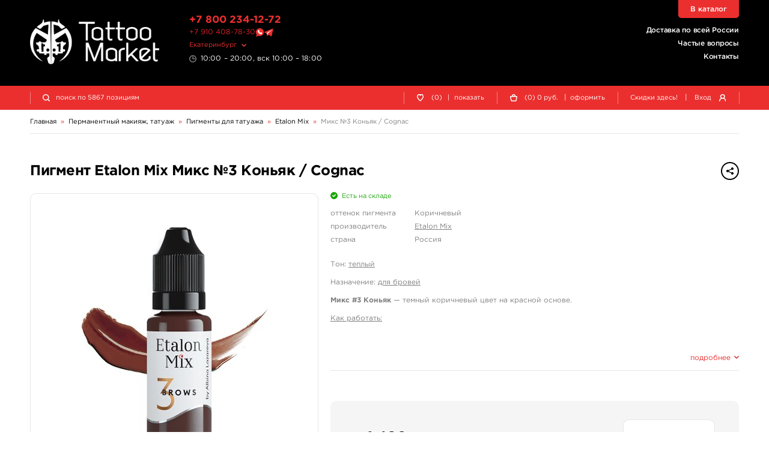

--- FILE ---
content_type: text/html; charset=UTF-8
request_url: https://ekb.tattoomarket.ru/product/miks-3-konyak
body_size: 8477
content:
<!DOCTYPE HTML>
<html>
<head>
<meta http-equiv="Content-Type" content="text/html; charset=utf-8">
<meta name="viewport" content="width=device-width, initial-scale=1.0, maximum-scale=1.0, user-scalable=0"/>
<title>Пигмент для татуажа Etalon Mix Микс №3 Коньяк / Cognac - купить в Екатеринбурге, магазин TattooMarket</title>
<link href="/s/v_209/css/bundle.css" rel="stylesheet" type="text/css">
<script>
history.scrollRestoration = "manual";
let globalUserId;let timestamp=1768456287;
</script>
<link rel="apple-touch-icon" sizes="180x180" href="/s/img/apple-touch-icon.png">
<link rel="icon" type="image/png" sizes="32x32" href="/s/img/favicon-32x32.png">
<link rel="icon" type="image/png" sizes="16x16" href="/s/img/favicon-16x16.png">
<link rel="manifest" href="/s/img/site.webmanifest">
<link rel="mask-icon" href="/s/img/safari-pinned-tab.svg" color="#5bbad5">
<link rel="preconnect" href="https://counter.yadro.ru"/>
<link rel="preconnect" href="https://www.gstatic.com/"/>
<link rel="preconnect" href="https://mc.yandex.ru"/>
<link rel="preconnect" href="https://s.tattoomarket.ru"/>
<meta name="msapplication-TileColor" content="#ffffff">
<meta name="theme-color" content="#ffffff">
<meta name="description" content="Пигмент Etalon Mix«Микс №3 Коньяк / Cognac» от производителя Etalon Mix, Страна изготовления - Россия -  Фотографии и описание товара. Цена в Екатеринбурге - от 1490 руб. Для заказа и получения консультации звоните +7 800 234 1272" />
<link rel="canonical" href="https://ekb.tattoomarket.ru/product/miks-3-konyak" />
<meta property="og:title" content="Пигмент для татуажа Etalon Mix Микс №3 Коньяк / Cognac - купить в Екатеринбурге, магазин TattooMarket" />
<meta property="og:type" content="website" />
<meta property="og:url" content="https://ekb.tattoomarket.ru/product/miks-3-konyak" />
<meta property="og:image" content="https://s.tattoomarket.ru/prod/47/11873/45934_small_1.jpg" />
<link rel="image_src" href="https://s.tattoomarket.ru/prod/47/11873/45934_small_1.jpg" />
<script defer src="/s/v_209/js/jquery-3.4.1.min.js" type="text/javascript"></script>
<script defer src="/s/v_209/js/build.js"></script>
</head>
<body>
<div class="mainwrap" id="up">
    <header class="header">
        <div class="headline-main">
            <div class="container">
                <div class="grid">
                    <div class="logo">
                        <a href="/">
                            <img src="/s/img/logo-white.png" width="2130" height="740" alt="TattooMarket"/>
                        </a>
                    </div>
                    <!-- end .logo-->
                    <div class="text-l">
                        <div class="head-tel">
                            <a href="tel:+78002341272">+7 800 234-12-72</a>
                        </div>
                        <div class="head-msg">
                            <a href="https://t.me/tattoomarketmsk" class="number">+7 910 408-78-30</a>
                            <a href="https://wa.me/79104087830" title="Tattoomarket в Whatsapp"><img src="/s/img/whatsapp.svg" alt="Whatsapp" class="what"/></a>
                            <a href="https://t.me/tattoomarketmsk" title="Tattoomarket в Telegram"><img src="/s/img/telegram.svg" alt="Telegram" class="tgm"/></a>
                        </div>
                        <!-- end .head-tel-->
                        <div class="head-select-city">
                            <div class="toggle">
                                <div>Екатеринбург</div>
                            </div>
                            <!-- end .toggle-->
                            <div class="head-city-popup">
                                <div class="nano">
                                    <div class="nano-content">
                                        <div class="ind"></div>
                                        <!-- end .ind-->
                                    </div>
                                    <!-- end .nano-content-->
                                </div>
                                <!-- end .nano-->
                            </div>
                            <!-- end .head-city-popup-->
                        </div>
                        <!-- end .head-select-city-->
                        <div class="head-workhours">10:00 – 20:00, вск 10:00 – 18:00</div>
                        <!-- end .head-workhours-->
                    </div>
                    <!-- end .text-l-->
                    <div class="text-r">
                        <ul class="head-links">
                            <li><a href="/delivery">Доставка по всей России</a></li>
                            <li><a href="/faq/">Частые вопросы</a></li>
                            <li><a href="/contacts/">Контакты</a></li>
                        </ul>
                        <!-- end .head-links-->
                    </div>
                    <!-- end .text-r-->
                    <a class="head-tel-mob" href="tel:+78002341272"></a><!-- end .head-tel-mob-->
                    <div class="head-sep-mob"></div>
                    <div class="head-toggle-menu">
                        <div class="pos1"></div>
                        <div class="pos2"></div>
                        <div class="pos3"></div>
                    </div>
                    <!-- end .head-toggle-menu-->
                    <div class="head-top-link"><a href="/catalog">В каталог</a></div>
                    <!-- end .head-top-link-->
                </div>
                <!-- end .grid-->
            </div>
            <!-- end .container-->
        </div>
        <!-- end .headline-main-->
        <div class="headline-sub">
            <div class="place"></div>
            <div class="in">
                <div class="container">
                    <div class="grid head-panel">
    <div class="col head-search-place">
        <form class="head-search" method="GET" action="/search/">
            <div class="head-search-in">
                <div class="pic"></div>
                <input class="input-search" type="search" name="q"
                       value=""
                       placeholder="поиск по 5867 позициям">
                <button class="go" type="submit">найти</button>
                <div class="close"></div>
                <div class="head-search-results">
                    <div class="nano">
                        <div class="nano-content">
                            <div class="ind">
                                <div style="height: 110px;"></div>
                            </div>
                            <!-- end .ind-->
                        </div>
                        <!-- end .nano-content-->
                    </div>
                    <!-- end .nano-->
                </div>
                <!-- end .head-search-results-->
            </div>
            <!-- end .head-search-in-->
        </form>
        <!-- end .head-search-->
    </div>

            <!-- end .col-->
        <div class="col">
            <div class="head-profile-links">
                <a class="el auth-required-feature">
                    <div class="pic"><img src="/s/img/heart-empty-white.svg" alt=""/></div>
                    <!-- end .pic-->

                    <div class="num">0</div>
                    <div class="text hide-550">
                        (0)<span class="hide-750">&nbsp;<span class="sep">|</span> показать</span></div>
                </a><!-- end .el-->
            </div>
            <!-- end .head-profile-links-->
        </div>
        <!-- end .col-->
        <div class="col">
            <div class="head-profile-links cart-header-container">
                <a class="el" href="/cabinet/cart">
                    <div class="pic"><img src="/s/img/cart-empty-white.svg" alt=""/></div>
                    <!-- end .pic-->
                    <div class="num amount">0</div>
                </a>
                <div class="text hide-550 group-container">
                    <a class="el" href="/cabinet/cart">
                        (<span class="amount">0</span>)
                        <span class="price">0</span>
                        руб.
                    </a>
                    <span class="hide-750 group-container">&nbsp;
                        <span class="sep">|</span>
                        <a class="el"   href="/cabinet/order">оформить</a>
                    </span>
                </div>
            </div>
            <!-- end .head-profile-links-->
        </div>
        <!-- end .col-->
        <div class="col">
            <div class="head-profile-links">
                <a class="el hide-550" href="/discounts">
                                        <div class="text">Скидки здесь!</div>
                </a>
                <!-- end .el-->
                <span class="sep hide-750">|</span> <span class="el modal-form" data-modal-form="modal-login">
                    <div class="text hide-750">Вход</div>
                    <div class="pic"><img src="/s/img/user-white.svg" alt=""/></div>
                    <!-- end .pic-->
                </span><!-- end .el-->
            </div>
            <!-- end .head-profile-links-->
        </div>
        <!-- end .col-->
    
</div>
<!-- end .grid-->
                </div>
                <!-- end .container-->
            </div>
            <!-- end .in-->
        </div>
        <!-- end .headline-sub-->
        <div class="mob-menu">
            <div class="container">
                <ul>
                    <li class="el"><a class="link" href="/cabinet/cart">
                            <div class="pic"><img src="/s/img/menu-cart.svg" alt=""/></div>
                            Корзина </a><!-- end .link-->
                    </li>
                    <!-- end .el-->
                                            <li class="el"><span class="link link-like auth-required-feature">
                            <div class="pic"><img src="/s/img/menu-heart.svg" alt=""/></div>
                            Отложенные товары </span><!-- end .link-->
                        </li>
                    
                    <!-- end .el-->
                    <li class="el">
                        <a class="link" href="/faq/">
                            <div class="pic">
                                <img src="/s/img/menu-faq.png" alt=""/>
                            </div>
                            Частые вопросы </a>
                        <!-- end .link-->
                    </li>
                    <!-- end .el-->
                    <li class="el"><a class="link" href="/discounts">
                            <div class="pic"><img src="/s/img/menu-discounts.svg" alt=""/></div>
                            Скидки здесь! </a><!-- end .link-->
                    </li>
                    <!-- end .el-->
                    <li class="el"><a class="link" href="/contacts">
                            <div class="pic"><img src="/s/img/menu-contacts.svg" alt=""/></div>
                            Контакты </a><!-- end .link-->
                    </li>

                    <!-- end .el-->
                    <li class="el mobile-user-menu hidden">
                        <div class="link toggle">
                            <div class="pic"><img src="/s/img/menu-profile.svg" alt=""/></div>
                            Личный кабинет
                        </div>
                        <!-- end .link-->
                        <div class="in">
                            <ul>
                                <li><a class="link-in" href="/cabinet/orders">
                                        <div>Мои заказы</div>
                                    </a><!-- end .link-in--></li>
                                <li><a class="link-in" href="/cabinet/billing">
                                        <div>Мой кошелек</div>
                                    </a><!-- end .link-in--></li>
                                <li><a class="link-in" href="/cabinet/profile">
                                        <div>Мой профиль</div>
                                    </a><!-- end .link-in--></li>
                                <li><a class="link-in" href="/cabinet/settings">
                                        <div>Мои настройки</div>
                                    </a><!-- end .link-in--></li>
                                <li><a class="link-in" href="/auth/logout">
                                        <div class="pic"><img src="/s/img/menu-exit.svg" alt=""/></div>
                                        <div>Выход</div>
                                    </a><!-- end .link-in--></li>
                            </ul>
                        </div>
                        <!-- end .in-->
                    </li>
                    <!-- end .el-->
                </ul>
                <div class="additional">
                    <ul>
                        <li><a href="/about">О компании</a></li>
                        <li><a href="/articles">Журнал</a></li>
                        <li><a href="/payment">Оплата заказов</a></li>
                        <li><a href="/delivery">Доставка заказов</a></li>
                        <li><a href="/return">Возврат товара</a></li>
                        <li><a href="/faq/">Частые вопросы</a></li>
                        <li><a href="/contacts/">Контакты</a></li>
                        <li><a href="/feedback/">Отзывы</a></li>
                    </ul>
                </div>
                <!-- end .additional-->
            </div>
            <!-- end .container-->
        </div>
        <!-- end .mob-menu-->
    </header>
    <!-- end .header-->

    <div class="content">
    <div class="container" itemscope itemtype="https://schema.org/BreadcrumbList">
        <nav class="path">
            <div class="path-el" itemprop="itemListElement" itemscope itemtype="https://schema.org/ListItem">
                <a itemprop="item" href="/"><span itemprop="name">Главная</span></a>
                <meta itemprop="position" content="1" />
            </div>
            <div class="path-arr">»</div>
                            <div class="path-el" itemprop="itemListElement" itemscope itemtype="https://schema.org/ListItem">
                                                                        <a itemprop="item" class="toggle" href="/catalog/permanentnyi-makiyazh-tatuazh">
                                <span itemprop="name">Перманентный макияж, татуаж</span>
                            </a>
                            <meta itemprop="position" content="2" />
                            <div class="path-popup">
                                <div class="nano has-scrollbar" style="height: 251px;">
                                    <div class="nano-content" tabindex="0" style="right: -15px;">
                                        <div class="ind">
                                                                                            <a class="link active"
                                                   href="/catalog/pigmenty-dlya-tatuazha">
                                                    Пигменты для татуажа                                                </a><!-- end .link-->
                                                                                            <a class="link "
                                                   href="/catalog/mashinki-dlya-dermopigmentacii">
                                                    Машинки для дермопигментации                                                </a><!-- end .link-->
                                                                                            <a class="link "
                                                   href="/catalog/permanent-cartridges">
                                                    Картриджи для перманента                                                </a><!-- end .link-->
                                                                                            <a class="link "
                                                   href="/catalog/trenirovochnye-kovriki">
                                                    Тренировочные коврики                                                </a><!-- end .link-->
                                                                                            <a class="link "
                                                   href="/catalog/vyvedenie-i-osvetlenie-tatuazha">
                                                    Выведение и осветление татуажа                                                </a><!-- end .link-->
                                                                                            <a class="link "
                                                   href="/catalog/uchebnye-posobiya">
                                                    Учебные пособия                                                </a><!-- end .link-->
                                                                                            <a class="link "
                                                   href="/catalog/uhod-za-tatuazhem">
                                                    Уход за татуажем                                                </a><!-- end .link-->
                                                                                            <a class="link "
                                                   href="/catalog/karandashi">
                                                    Карандаши, помады, кисточки                                                </a><!-- end .link-->
                                                                                            <a class="link "
                                                   href="/catalog/soputstvujuzie-tovary">
                                                    Сопутствующие товары                                                </a><!-- end .link-->
                                                                                    </div>
                                    </div>
                                    <!-- end .nano-content-->
                                    <div class="nano-pane">
                                        <div class="nano-slider"
                                             style="height: 46px; transform: translate(0px, 0px);"></div>
                                    </div>
                                </div>
                                <!-- end .nano-->
                            </div>
                                                            </div>
                <!-- end .path-el-->
                                    <div class="path-arr">»</div>
                                            <div class="path-el" itemprop="itemListElement" itemscope itemtype="https://schema.org/ListItem">
                                                                        <a itemprop="item" class="toggle" href="/catalog/pigmenty-dlya-tatuazha">
                                <span itemprop="name">Пигменты для татуажа</span>
                            </a>
                            <meta itemprop="position" content="3" />
                            <div class="path-popup">
                                <div class="nano has-scrollbar" style="height: 251px;">
                                    <div class="nano-content" tabindex="0" style="right: -15px;">
                                        <div class="ind">
                                                                                            <a class="link "
                                                   href="/catalog/permablend">
                                                    PERMABLEND                                                </a><!-- end .link-->
                                                                                            <a class="link "
                                                   href="/catalog/glovcon-pmu-pigments">
                                                    GLOVCON                                                </a><!-- end .link-->
                                                                                            <a class="link active"
                                                   href="/catalog/etalon-mix">
                                                    Etalon Mix                                                </a><!-- end .link-->
                                                                                            <a class="link "
                                                   href="/catalog/contur-professional">
                                                    CONTUR‌ ‌PROFESSIONAL                                                </a><!-- end .link-->
                                                                                            <a class="link "
                                                   href="/catalog/ne-pigments">
                                                    NE PIGMENTS                                                </a><!-- end .link-->
                                                                                            <a class="link "
                                                   href="/catalog/face-pmu-pigments">
                                                    FACE                                                </a><!-- end .link-->
                                                                                            <a class="link "
                                                   href="/catalog/hanafy">
                                                    HANAFY                                                </a><!-- end .link-->
                                                                                            <a class="link "
                                                   href="/catalog/tones-micropigments">
                                                    Tones Micropigments                                                </a><!-- end .link-->
                                                                                            <a class="link "
                                                   href="/catalog/shine-pigments">
                                                    SHINE                                                </a><!-- end .link-->
                                                                                            <a class="link "
                                                   href="/catalog/6th-sense">
                                                    6th Sense                                                </a><!-- end .link-->
                                                                                            <a class="link "
                                                   href="/catalog/kraska-pmu">
                                                    КРАСКА PMU                                                </a><!-- end .link-->
                                                                                    </div>
                                    </div>
                                    <!-- end .nano-content-->
                                    <div class="nano-pane">
                                        <div class="nano-slider"
                                             style="height: 46px; transform: translate(0px, 0px);"></div>
                                    </div>
                                </div>
                                <!-- end .nano-->
                            </div>
                                                            </div>
                <!-- end .path-el-->
                                    <div class="path-arr">»</div>
                                            <div class="path-el" itemprop="itemListElement" itemscope itemtype="https://schema.org/ListItem">
                                                                        <a itemprop="item" href="/catalog/etalon-mix">
                                <span itemprop="name">Etalon Mix</span>
                            </a>
                                                            </div>
                <!-- end .path-el-->
                                    <div class="path-arr">»</div>
                                            <div class="path-el" itemprop="itemListElement" itemscope itemtype="https://schema.org/ListItem">
                                            <a itemprop="item" class="grey" href="/product/miks-3-konyak">
                            <span itemprop="name">Микс №3 Коньяк / Cognac</span>
                        </a>
                                    </div>
                <!-- end .path-el-->
                                    </nav>
        <!-- end .path-->
    </div>
<div class="container full item-card" itemscope itemtype="https://schema.org/Product">
    <div class="item-card-head">
        <div class="main-title">
            <h1 class="h2" itemprop="name">Пигмент Etalon Mix Микс №3 Коньяк / Cognac</h1>
            <div class="small-text right">
                <div class="share">
                    <div class="btn btn-rounded btn-small btn-border-dark toggle">
                        <span class="btn-pic">
                            <img src="/s/img/share-hover.png" width="32" height="32" alt=""/>
                            <img src="/s/img/share-dark.png" width="32" height="32" alt=""/>
                        </span>
                    </div>
                    <!-- end .toggle-->
                    <div class="popup share-popup"
                         data-title="Пигмент Etalon Mix Микс №3 Коньяк / Cognac"
                         data-description="&lt;p&gt;Тон: &lt;u&gt;теплый&lt;/u&gt;&lt;/p&gt;&lt;p&gt;Назначение: &lt;u&gt;для бровей&lt;/u&gt;&lt;/p&gt;&lt;p&gt;&lt;strong&gt;Микс #3 Коньяк&lt;/strong&gt;&amp;nbsp;— темный коричневый цвет на красной основе.&amp;nbsp;&lt;/p&gt;&lt;p&gt;&lt;u&gt;Как работать:&lt;/u&gt;&amp;nbsp;&lt;/p&gt;&lt;p&gt;- можно использовать как самостоятельно так и в миксах для получения нужного оттенка для плотных работ;&lt;/p&gt;&lt;p&gt;- хорошо сочетается с цветами &quot;Русый&quot; и &quot;Лесной орех&quot; из палитры производителя;&lt;/p&gt;&lt;p&gt;- применяют для перекрытия старого татуажа серо-зеленых оттенков;&lt;br&gt;&lt;/p&gt;&lt;p&gt;- подойдет для девушек со смуглой кожей.&lt;/p&gt;&lt;p&gt;&lt;u&gt;Состав&lt;/u&gt;:  Aqua, Glycerin, РEG-8, Polyvinylpyrrolidone, 200310, 77491, 561170, 56110, 77891, 77266, Hamamelis Virginiana Extract&lt;/p&gt;&lt;p&gt;&lt;u&gt;&lt;/u&gt;&lt;/p&gt;"
                         data-preview="https://s.tattoomarket.ru/prod/47/11873/45934_big.jpg"
                         data-height="400" >
                        <div class="close"></div>
                        <div class="t">Поделиться</div>
                        <div class="ind">
                            <a class="link share" data-type="vk" rel="nofolow">ВКонтакте
                                <div class="pic">
                                    <img src="/s/img/soc/vk.png" width="2312" height="2306" alt=""/>
                                </div>
                            </a><!-- end .link-->
                            <a class="link share" data-type="ok" rel="nofolow">Одноклассники
                                <div class="pic">
                                    <img src="/s/img/soc/ok.png" width="2312" height="2306" alt=""/>
                                </div>
                            </a><!-- end .link-->
s                            <a class="link share" data-type="lj" rel="nofolow">Livejournal
                                <div class="pic">
                                    <img src="/s/img/soc/lj.png" width="2312" height="2306" alt=""/>
                                </div>
                            </a><!-- end .link-->
                        </div>
                        <!-- end .docs-->
                    </div>
                    <!-- end .popup-->
                </div>
                <!-- end .share-->
            </div>
            <!-- end .small-text-->
        </div>
        <!-- end .main-title-->
    </div>
    <!-- end .item-card-head-->
    <div class="item-card-body">
        <div class="item-card-info">
            <div class="item-card-max">
                                    <div class="avail green" >
                        <link itemprop="availability" href="https://schema.org/InStock" />Есть на складе</div>
                                <!-- end .avail-->
                <ul class="info-list">
                                            <li>
                            <div class="l">оттенок пигмента</div>
                            <div>Коричневый</div>
                        </li>
                                            <li>
                            <div class="l">производитель</div>
                            <div><a href="/brand/etalonmix">Etalon Mix</a></div>
                        </li>
                        <li>
                            <div class="l">страна</div>
                            <div>Россия</div>
                        </li>
                                    </ul>
                <!-- end .info-list-->

                <div class="description" itemprop="description">
                    <p>Тон: <u>теплый</u></p><p>Назначение: <u>для бровей</u></p><p><strong>Микс #3 Коньяк</strong>&nbsp;— темный коричневый цвет на красной основе.&nbsp;</p><p><u>Как работать:</u>&nbsp;</p><p>- можно использовать как самостоятельно так и в миксах для получения нужного оттенка для плотных работ;</p><p>- хорошо сочетается с цветами "Русый" и "Лесной орех" из палитры производителя;</p><p>- применяют для перекрытия старого татуажа серо-зеленых оттенков;<br></p><p>- подойдет для девушек со смуглой кожей.</p><p><u>Состав</u>:  Aqua, Glycerin, РEG-8, Polyvinylpyrrolidone, 200310, 77491, 561170, 56110, 77891, 77266, Hamamelis Virginiana Extract</p><p><u></u></p>                </div>

                <div class="toggle-more">
                    <span><span class="for-close">подробнее</span><span class="for-open">свернуть</span></span>
                </div>
                <div class="hr"></div>

                                <div class="item-info-labels">
                    <div class="info-labels">
                                            </div>
                    <!-- end .info-labels-->
                </div>
                                    <!-- end .item-info-labels-->
                    <div class="item-buy">
                        <div class="price" itemprop="offers" itemscope itemtype="https://schema.org/Offer">
                                                        <!-- end .addit-->
                            от <strong class="big" itemprop="price">1 490</strong> <span itemprop="priceCurrency" content="RUB">руб.</span>
                        </div>
                        <!-- end .price-->
                        <div class="btns"
                             data-product="11873"
                             data-prop="0">
                                                            <div class="toggle-table">
                                    <div class="btn btn-rounded btn-medium btn-red">
                                        <span class="btn-pic"></span>таблица цен
                                    </div>
                                </div>
                                <!-- end .toggle-table-->
                                                    </div>
                        <!-- end .btns-->
                    </div>
                    <!-- end .item-buy-->
                            </div>
                            <!-- end .item-card-max-->
                <div class="item-table">
                    <div class="prices-table prices-table_retail">
    <div class="prices-table-wrap">
        <table>
            <thead>
            <tr>
                <th>
                    <div>Свойство</div>
                </th>
                <th>
                    <div>Цена</div>
                </th>
                                <th class="center">
                                            <div>Количество</div>
                                    </th>
                                    <th>
                        <div></div>
                    </th>
                            </tr>
            </thead>
            <tbody>
                            <tr class="prices-table-item "
                    data-product="11873"
                    data-prop="477"
                >
                    <td>
                        <div>5 мл</div>
                    </td>
                    <td class="nowrap prices-table__price">                        <div>1 490 руб.</div>
                    </td>
                                        <td class="center prices-table__controls">
                        <div class="small">
                                                            <div class="add-to-basket-wrap ">
                                    <a class="btn btn-rounded btn-smaller btn-red add-to-basket-btn">
                                        <span class="btn-pic"><img src="/s/img/cart-empty-white.svg" alt=""/></span>купить
                                    </a>
                                </div>
                                <div class="num hidden">
                                    <div class="input-num">
                                        <div class="minus"></div>
                                        <input type="text" pattern="\d*"
                                               name="basket-amount"
                                               data-max="23"
                                               value="0">
                                        <div class="plus"></div>
                                    </div>
                                </div>
                                                    </div>
                    </td>
                                            <td class="w12">
                            <div>
                                <a class="mini-link link-bookmark btn-bookmark  ">
                                    <div></div>
                                </a>
                                <a class="mini-link link-cart-remove btn-remove hidden">
                                    <div></div>
                                </a>
                            </div>
                        </td>
                                    </tr>
                            <tr class="prices-table-item "
                    data-product="11873"
                    data-prop="1"
                >
                    <td>
                        <div>1/2 унции - 15 мл</div>
                    </td>
                    <td class="nowrap prices-table__price">                        <div>2 990 руб.</div>
                    </td>
                                        <td class="center prices-table__controls">
                        <div class="small">
                                                            <div class="add-to-basket-wrap ">
                                    <a class="btn btn-rounded btn-smaller btn-red add-to-basket-btn">
                                        <span class="btn-pic"><img src="/s/img/cart-empty-white.svg" alt=""/></span>купить
                                    </a>
                                </div>
                                <div class="num hidden">
                                    <div class="input-num">
                                        <div class="minus"></div>
                                        <input type="text" pattern="\d*"
                                               name="basket-amount"
                                               data-max="31"
                                               value="0">
                                        <div class="plus"></div>
                                    </div>
                                </div>
                                                    </div>
                    </td>
                                            <td class="w12">
                            <div>
                                <a class="mini-link link-bookmark btn-bookmark  ">
                                    <div></div>
                                </a>
                                <a class="mini-link link-cart-remove btn-remove hidden">
                                    <div></div>
                                </a>
                            </div>
                        </td>
                                    </tr>
                        </tbody>
        </table>
    </div>
    <!-- end .prices-table-wrap-->
</div>
<!-- end .prices-table-->
                </div>
                    </div>
        <!-- end .item-card-info-->
        <div class="item-card-l">
            <div class="item-photos">
                <div class="hold-swiper">
                    <div class="swiper-container slider-item-photos">
                        <div class="swiper-wrapper">
                                                            <div class="swiper-slide">
                                    <div class="item-card-photo">
                                        <img itemprop="image" loading="lazy" src="https://s.tattoomarket.ru/prod/47/11873/45934_big.jpg"
                                             width="470"
                                             height="470"
                                             alt="Пигмент Etalon Mix Микс №3 Коньяк / Cognac"/>
                                    </div>
                                    <!-- end .item-card-photo-->
                                </div>
                                                            <div class="swiper-slide">
                                    <div class="item-card-photo">
                                        <img itemprop="image" loading="lazy" src="https://s.tattoomarket.ru/prod/47/11873/45935_big.jpg"
                                             width="470"
                                             height="470"
                                             alt="Пигмент Etalon Mix Микс №3 Коньяк / Cognac"/>
                                    </div>
                                    <!-- end .item-card-photo-->
                                </div>
                                                            <div class="swiper-slide">
                                    <div class="item-card-photo">
                                        <img itemprop="image" loading="lazy" src="https://s.tattoomarket.ru/prod/47/11873/47809_big.jpg"
                                             width="470"
                                             height="470"
                                             alt="Пигмент Etalon Mix Микс №3 Коньяк / Cognac"/>
                                    </div>
                                    <!-- end .item-card-photo-->
                                </div>
                                                            <div class="swiper-slide">
                                    <div class="item-card-photo">
                                        <img itemprop="image" loading="lazy" src="https://s.tattoomarket.ru/prod/47/11873/35826_big.jpg"
                                             width="470"
                                             height="470"
                                             alt="Пигмент Etalon Mix Микс №3 Коньяк / Cognac"/>
                                    </div>
                                    <!-- end .item-card-photo-->
                                </div>
                                                            <div class="swiper-slide">
                                    <div class="item-card-photo">
                                        <img itemprop="image" loading="lazy" src="https://s.tattoomarket.ru/prod/47/11873/45936_big.jpg"
                                             width="470"
                                             height="470"
                                             alt="Пигмент Etalon Mix Микс №3 Коньяк / Cognac"/>
                                    </div>
                                    <!-- end .item-card-photo-->
                                </div>
                                                    </div>
                        <!-- end .swiper-wrapper-->
                    </div>
                    <!-- end .swiper-container-->
                    <div class="swiper-arr swiper-prev swiper-button-disabled"></div>
                    <div class="swiper-arr swiper-next"></div>
                </div>
                <!-- end .hold-swiper-->
                            </div>
            <!-- end .item-photos-->
        </div>
        <!-- end .item-card-l-->

    </div>
    <!-- end .item-card-body-->
    <div class="item-card-sep"></div>
</div>
<!-- end .container-->
<!-- end .section-items-->
</div>
<!-- end .content-->

<footer class="footer">
    <div class="container">
        <div class="grid">
            <div class="col foot-hold-logo">
                <div class="in nowrap">
                    <div class="logo">
                        <a href="/"><img src="/s/img/logo-red.png" width="2130" height="740" alt="TattooMarket"/></a>
                    </div>
                    <div class="head-msg">
                        <a href="tel:+7 800 234 1272" class="number">+7 800 234 1272</a>
                        <a href="https://wa.me/79104087830" title="Tattoomarket в Whatsapp"><img src="/s/img/whatsapp.svg" alt="Whatsapp" class="what"></a>
                        <a href="https://t.me/tattoomarketmsk" title="Tattoomarket в Telegram"><img src="/s/img/telegram.svg" alt="Telegram" class="tgm"></a>
                    </div>
                    <div class="head-workhours">10:00 – 20:00, вск 10:00 – 18:00</div>
                    <!-- end .logo-->
                    <div class="copy">© 1999-2026, Tattoo Market</div>
                    <!-- end .copy-->
                </div>
                <!-- end .in-->
            </div>
            <!-- end .col-->
            <div class="col foot-hold-links">
                <div class="in nowrap">
                    <ul class="foot-links">
                        <li><a href="/about">О компании</a></li>
                        <li><a href="/articles">Статьи</a></li>
                                                <li><a href="/discounts">Скидки</a></li>
                    </ul>
                </div>
                <!-- end .in-->
                <div class="in nowrap">
                    <ul class="foot-links">
                        <li><a href="/payment">Оплата заказов</a></li>
                        <li><a href="/delivery">Доставка заказов</a></li>
                        <li><a href="/return">Возврат товара</a></li>
                        <li><a href="/repair/">Ремонт тату-машинок</a></li>
                    </ul>
                </div>
                <!-- end .in-->
                <div class="in nowrap">
                    <ul class="foot-links">
                        <li><a href="/faq/">Частые вопросы</a></li>
                        <li><a href="/feedback/">Отзывы</a></li>
                        <li><a href="/blog">Блог</a></li>
                    </ul>
                </div>
                <!-- end .in-->
                <div class="in">
                    <ul class="foot-links">
                        <li><a href="/contacts/">Контакты</a></li>
                        <li><a href="/privacyPolicy">Обработка персональных данных</a></li>
                    </ul>
                </div>
            </div>
            <!-- end .col-->
            <div class="col foot-hold-info">
                <div class="in nowrap">
                    <div class="foot-title">Следуйте за нами</div>
                    <ul class="foot-soc">
                        <li>
                            <a rel="nofollow" href="https://vk.com/tattoomarket" target="_blank">
                                <span class="color-vk">ВКонтакте</span>
                                <sup>
                                    <span class="for-hover">подпишись</span>
                                    <span class="for-norm">20 413</span>
                                </sup>
                            </a>
                        </li>
                    </ul>
                </div>
                <!-- end .in-->
                <div class="in nowrap">
                    <div class="foot-title">Принимаем к оплате</div>
                    <ul class="foot-payments">
                        <li>
                            <a rel="nofollow" href="https://uniteller.ru" target="_blank">
                                <img class="sbp" src="/s/img/payments/sbp.png" width="71" height="40" alt="СБП"/>
                                <img class="sbp" src="/s/img/payments/sbp-red.png" width="71" height="40" alt="СБП"/></a>
                        </li>
                        <li>
                            <a rel="nofollow" href="https://uniteller.ru" target="_blank">
                                <img src="/s/img/payments/mir.png" width="140" height="40" alt="МИР"/>
                                <img src="/s/img/payments/mir-red.png" width="140" height="40" alt="МИР"/></a>
                        </li>
                        <li>
                            <a rel="nofollow" href="https://uniteller.ru" target="_blank">
                                <img src="/s/img/payments/visa.png" width="124" height="40" alt="Visa"/>
                                <img src="/s/img/payments/visa-red.png" width="124" height="40" alt="Visa"/></a>
                        </li>
                        <li>
                            <a rel="nofollow" href="https://uniteller.ru" target="_blank">
                                <img src="/s/img/payments/mastercard.png" width="68" height="40" alt="Mastercard"/>
                                <img src="/s/img/payments/mastercard-red.png" width="68" height="40" alt="Mastercard"/></a>
                        </li>
                        <li>
                            <a rel="nofollow" href="https://uniteller.ru" target="_blank">
                                <img src="/s/img/payments/uniteller.png" width="108" height="40" alt="Uniteller"/>
                                <img src="/s/img/payments/uniteller-red.png" width="108" height="40" alt="Uniteller"/></a>
                        </li>
                    </ul>
                    <!-- end .foot-payments-->
                    <div class="counter">
                        <!--LiveInternet counter--><a rel="nofollow" href="//www.liveinternet.ru/click"
target="_blank"><img id="licntB710" width="31" height="31" style="border:0"
title="LiveInternet"
src="[data-uri]"
alt=""/></a><script>(function(d,s){d.getElementById("licntB710").src=
"//counter.yadro.ru/hit?t44.5;r"+escape(d.referrer)+
((typeof(s)=="undefined")?"":";s"+s.width+"*"+s.height+"*"+
(s.colorDepth?s.colorDepth:s.pixelDepth))+";u"+escape(d.URL)+
";h"+escape(d.title.substring(0,150))+";"+Math.random()})
(document,screen)</script><!--/LiveInternet-->
                    </div>
                    <!-- end .foot-full-->
                </div>
                <!-- end .in-->
            </div>
            <!-- end .col-->
        </div>
        <!-- end .grid-->
    </div>
    <!-- end .container-->
</footer>
<!-- end .footer-->
<div class="outtaHere">
    <div class="modal modal-form" id="modal-reg" data-form-url="/auth/register/json">
        <div class="content-wrap" style="min-height: 770px"></div>
    </div>
    <!-- end .modal-->
    <div class="modal modal-form-small" id="modal-login" data-form-url="/auth/login/json">
        <div class="content-wrap" style="min-height: 350px"></div>
    </div>
    <!-- end .modal-->
    <div class="modal modal-form-small" id="modal-pass" data-form-url="/auth/remind/json">
        <div class="content-wrap" style="min-height: 330px"></div>
    </div>
    <!-- end .modal-->
    <div class="modal modal-form-small" id="modal-pass-sent">
        <div class="content-wrap">
            <div class="main-title">
                <div class="h2">Восстановление пароля</div>
            </div>
            <div class="center">
                Новый пароль отправлен
                на Ваш e-mail адрес.
            </div>
            <div class="form-submit center">
                <span class="btn btn-rounded btn-red btn-medium link-modal" data-modal="modal-login">
                    Войти на сайт
                </span>
            </div>
        </div>
        <!-- end .main-form-->
    </div>
    <!-- end .modal-->

    <div class="modal" id="modal-catalog-product">
        <div class="content-wrap" style="min-height: 600px"></div>
    </div>
</div>
</div>
<!-- Yandex.Metrika counter -->
<script type="text/javascript" >
   (function(m,e,t,r,i,k,a){m[i]=m[i]||function(){(m[i].a=m[i].a||[]).push(arguments)};
   m[i].l=1*new Date();
   for (var j = 0; j < document.scripts.length; j++) {if (document.scripts[j].src === r) { return; }}
   k=e.createElement(t),a=e.getElementsByTagName(t)[0],k.async=1,k.src=r,a.parentNode.insertBefore(k,a)})
   (window, document, "script", "https://mc.yandex.ru/metrika/tag.js", "ym");

   ym(37998035, "init", {
        clickmap:true,
        trackLinks:true,
        accurateTrackBounce:true,
        webvisor:true,
        trackHash:true,
        ecommerce:"dataLayer"
   });
</script>
<noscript><div><img src="https://mc.yandex.ru/watch/37998035" style="position:absolute; left:-9999px;" alt="" /></div></noscript>
<!-- /Yandex.Metrika counter -->
</body>
</html>


--- FILE ---
content_type: image/svg+xml
request_url: https://ekb.tattoomarket.ru/s/img/check-dark.svg
body_size: 2792
content:
<svg xmlns="http://www.w3.org/2000/svg" width="11.969" height="8.969" viewBox="0 0 11.969 8.969">
  <metadata><?xpacket begin="﻿" id="W5M0MpCehiHzreSzNTczkc9d"?>
<x:xmpmeta xmlns:x="adobe:ns:meta/" x:xmptk="Adobe XMP Core 5.6-c140 79.160451, 2017/05/06-01:08:21        ">
   <rdf:RDF xmlns:rdf="http://www.w3.org/1999/02/22-rdf-syntax-ns#">
      <rdf:Description rdf:about=""/>
   </rdf:RDF>
</x:xmpmeta>
                                                                                                    
                                                                                                    
                                                                                                    
                                                                                                    
                                                                                                    
                                                                                                    
                                                                                                    
                                                                                                    
                                                                                                    
                                                                                                    
                                                                                                    
                                                                                                    
                                                                                                    
                                                                                                    
                                                                                                    
                                                                                                    
                                                                                                    
                                                                                                    
                                                                                                    
                                                                                                    
                           
<?xpacket end="w"?></metadata>
<defs>
    <style>
      .cls-1 {
        fill: #000;
        fill-rule: evenodd;
      }
    </style>
  </defs>
  <path id="Check_Icon" data-name="Check Icon" class="cls-1" d="M386.75,795.5a1.113,1.113,0,0,0,.8-0.332l7.236-7.375a0.764,0.764,0,0,0,0-1.071,0.745,0.745,0,0,0-1.061,0l-6.97,7.107-2.47-2.607a0.743,0.743,0,0,0-1.061,0,0.764,0.764,0,0,0,0,1.071l2.735,2.875a1.109,1.109,0,0,0,.8.332h0Z" transform="translate(-383.031 -786.531)"/>
</svg>


--- FILE ---
content_type: image/svg+xml
request_url: https://ekb.tattoomarket.ru/s/img/heart-empty-grey.svg
body_size: 3093
content:
<svg xmlns="http://www.w3.org/2000/svg" width="12" height="11.281" viewBox="0 0 12 11.281">
  <metadata><?xpacket begin="﻿" id="W5M0MpCehiHzreSzNTczkc9d"?>
<x:xmpmeta xmlns:x="adobe:ns:meta/" x:xmptk="Adobe XMP Core 5.6-c140 79.160451, 2017/05/06-01:08:21        ">
   <rdf:RDF xmlns:rdf="http://www.w3.org/1999/02/22-rdf-syntax-ns#">
      <rdf:Description rdf:about=""/>
   </rdf:RDF>
</x:xmpmeta>
                                                                                                    
                                                                                                    
                                                                                                    
                                                                                                    
                                                                                                    
                                                                                                    
                                                                                                    
                                                                                                    
                                                                                                    
                                                                                                    
                                                                                                    
                                                                                                    
                                                                                                    
                                                                                                    
                                                                                                    
                                                                                                    
                                                                                                    
                                                                                                    
                                                                                                    
                                                                                                    
                           
<?xpacket end="w"?></metadata>
<defs>
    <style>
      .cls-1 {
        fill: #cbcbcb;
        fill-rule: evenodd;
      }
    </style>
  </defs>
  <path id="Hold_Icon" data-name="Hold Icon" class="cls-1" d="M1163.84,112.665h0.01a17.575,17.575,0,0,1-1.5,1.838c-0.53.562-1.08,1.107-1.64,1.615-0.33.3-.6,0.532-0.76,0.664a1.5,1.5,0,0,1-1.91,0c-0.16-.132-0.42-0.36-0.76-0.665-0.55-.507-1.11-1.05-1.63-1.615a17.714,17.714,0,0,1-1.5-1.832,5.425,5.425,0,0,1-1.15-3.01,3.621,3.621,0,0,1,1.08-2.727,6.055,6.055,0,0,1,10.92,2.715A5.38,5.38,0,0,1,1163.84,112.665ZM1162.86,108a2.2,2.2,0,0,0-3.09,0l-0.77.766-0.78-.766a2.209,2.209,0,0,0-3.09,0,2.154,2.154,0,0,0-.63,1.633c-0.03,2.237,4.5,5.99,4.5,5.99s4.52-3.75,4.5-5.992A2.16,2.16,0,0,0,1162.86,108Z" transform="translate(-1153 -105.875)"/>
</svg>
